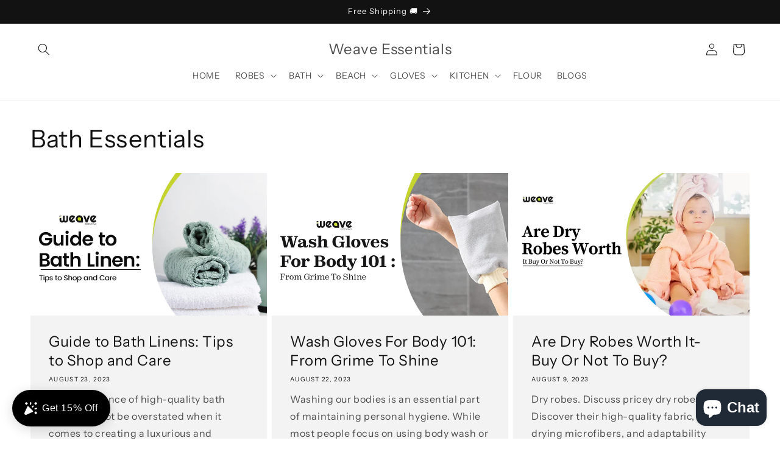

--- FILE ---
content_type: text/css
request_url: https://cdn.shopify.com/extensions/584bf5b8-0eaf-49ac-907a-f40d09a38809/debutify-product-reviews-qa-55/assets/product-review.css
body_size: 3341
content:
@charset "UTF-8";.dbtfy-reviews.carousel-view{position:relative}.dbtfy-carousel-button-group button{background-color:transparent;border:none;cursor:pointer}.dbtfy-carousel-button-group .dbtfy-carousel-prev-button{left:-20px;position:absolute;top:50%;transform:translateY(-50%)}.dbtfy-carousel-button-group .dbtfy-carousel-next-button{position:absolute;right:-20px;top:50%;transform:translateY(-50%)}.dbtfy-carousel-container{align-items:center;display:flex;overflow:hidden;position:relative}.dbtfy-carousel-container .react-multi-carousel-track{backface-visibility:hidden;display:flex;flex-direction:row;list-style:none;margin:0;padding:0;position:relative;transform-style:preserve-3d;will-change:transform,transition}.dbtfy-carousel-container .react-multiple-carousel__arrow{background:rgba(0,0,0,.5);border:0;border-radius:35px;cursor:pointer;min-height:43px;min-width:43px;opacity:1;outline:0;position:absolute;transition:all .5s;z-index:1000}.dbtfy-carousel-container .react-multiple-carousel__arrow:hover{background:rgba(0,0,0,.8)}.dbtfy-carousel-container .react-multiple-carousel__arrow:before{color:#fff;display:block;font-family:revicons;font-size:20px;position:relative;text-align:center;z-index:2}.dbtfy-carousel-container .react-multiple-carousel__arrow:disabled{background:rgba(0,0,0,.5);cursor:default}.dbtfy-carousel-container .react-multiple-carousel__arrow--left{left:calc(4% + 1px)}.dbtfy-carousel-container .react-multiple-carousel__arrow--left:before{content:"‹"}.dbtfy-carousel-container .react-multiple-carousel__arrow--right{right:calc(4% + 1px)}.dbtfy-carousel-container .react-multiple-carousel__arrow--right:before{content:"›"}.dbtfy-carousel-container .react-multi-carousel-dot-list{bottom:0;display:flex;justify-content:center;left:0;list-style:none;margin:0;padding:0;position:absolute;right:0;text-align:center}.dbtfy-carousel-container .react-multi-carousel-dot button{border:2px solid grey;border-radius:50%;box-shadow:none;cursor:pointer;display:inline-block;height:12px;margin:0 6px 0 0;opacity:1;outline:0;padding:0;transition:background .5s;width:12px}.dbtfy-carousel-container .react-multi-carousel-dot button:hover:active,.dbtfy-carousel-container .react-multi-carousel-dot--active button{background:#080808}.dbtfy-carousel-container .react-multi-carousel-item{backface-visibility:hidden;transform-style:preserve-3d}@media (-ms-high-contrast:active),(-ms-high-contrast:none){.dbtfy-carousel-container .react-multi-carousel-item{flex-shrink:0!important}.dbtfy-carousel-container .react-multi-carousel-track{overflow:visible!important}}.dbtfy-carousel-container [dir=rtl].react-multi-carousel-list{direction:rtl}.dbtfy-carousel-container .rtl.react-multiple-carousel__arrow--right{left:calc(4% + 1px);right:auto}.dbtfy-carousel-container .rtl.react-multiple-carousel__arrow--right:before{content:"\e824"}.dbtfy-carousel-container .rtl.react-multiple-carousel__arrow--left{left:auto;right:calc(4% + 1px)}.dbtfy-carousel-container .rtl.react-multiple-carousel__arrow--left:before{content:"\e825"}.dbtfy-btn{align-items:center;border:none;border-radius:100px;cursor:pointer;display:flex;font-size:14px;font-weight:600;gap:8px;justify-content:center;line-height:170%;outline:none;padding:8px 20px;text-align:center}.dbtfy-btn:disabled{cursor:not-allowed;opacity:.5}.dbtfy-btn.dbtfy-btn-sm{padding:8px 10px}.dbtfy-btn.dbtfy-btn-primary{transition:background 125ms ease-in-out}.dbtfy-btn.dbtfy-btn-outline-primary{background-color:transparent;transition:background-color 125ms ease-in-out}.dbtfy-select-field-container{align-items:center;display:flex;gap:10px;width:auto}.dbtfy-select-field-container label{font-weight:400;line-height:normal}.dbtfy-reviews-dropdown{position:relative;width:-moz-max-content;width:max-content}.dbtfy-reviews-dropdown .dbtfy-reviews-dropdown-menu{align-items:center;border-radius:8px;cursor:pointer;display:flex;gap:8px;height:40px;padding:6px 10px;-webkit-user-select:none;-moz-user-select:none;user-select:none}.dbtfy-reviews-dropdown .dbtfy-reviews-dropdown-options{background:#fff;border:1px solid #e5e5e5;border-radius:8px;box-shadow:0 2.5px 32px 0 rgba(33,37,41,.078);display:flex;flex-direction:column;gap:8px;left:0;min-width:100%;overflow-y:auto;padding:8px 0;position:absolute;top:110%;-webkit-user-select:none;-moz-user-select:none;user-select:none;width:-moz-max-content;width:max-content;z-index:100}.dbtfy-reviews-dropdown .dbtfy-reviews-dropdown-options .dbtfy-reviews-dropdown-option{align-items:center;background-color:transparent;border:none;cursor:pointer;display:flex;gap:8px;outline:none;padding:8px 10px;-webkit-user-select:none;-moz-user-select:none;user-select:none}.dbtfy-reviews-dropdown .dbtfy-reviews-dropdown-options .dbtfy-reviews-dropdown-option:hover{background:#f5f5f5}.dbtfy-review-input-group{margin-bottom:16px}.dbtfy-review-input-group .dbtfy-input-helper{color:var(--content-body-2,#6c757d);font-size:14px;font-weight:400;line-height:170%}.dbtfy-review-input-group label{color:#444;display:block;font-size:15px;font-weight:400;line-height:1;margin-bottom:4px}.dbtfy-review-input-group input{height:40px}.dbtfy-review-input-group .dbtfy-form-control,.dbtfy-review-input-group input,.dbtfy-review-input-group textarea{background:#fff;border:1px solid #e0e0e0;border-radius:4px;color:#6c757d;margin-bottom:4px;padding:8px 16px;width:100%}.dbtfy-review-input-group .dbtfy-form-control ::-moz-placeholder,.dbtfy-review-input-group input ::-moz-placeholder,.dbtfy-review-input-group textarea ::-moz-placeholder{color:#9fa8b2;font-size:14px;font-style:normal;font-weight:400;letter-spacing:normal}.dbtfy-review-input-group .dbtfy-form-control ::placeholder,.dbtfy-review-input-group input ::placeholder,.dbtfy-review-input-group textarea ::placeholder{color:#9fa8b2;font-size:14px;font-style:normal;font-weight:400;letter-spacing:normal}.dbtfy-review-input-group .dbtfy-form-control:focus,.dbtfy-review-input-group input:focus,.dbtfy-review-input-group textarea:focus{outline:1px solid #d1d1d1}.dbtfy-review-input-group .dbtfy-form-control:focus-visible,.dbtfy-review-input-group input:focus-visible,.dbtfy-review-input-group textarea:focus-visible{box-shadow:none;outline-offset:0}.dbtfy-review-input-group .dbtfy-form-control.dbtfy-input-error,.dbtfy-review-input-group input.dbtfy-input-error,.dbtfy-review-input-group textarea.dbtfy-input-error{border:1px solid red}.dbtfy-review-input-group .dropzone{align-items:center;background:var(--element-background-light,#fff);border:1px dashed var(--outline-outline-1,#e0e0e0);border-radius:4px;display:flex;flex-direction:column;justify-content:center;min-height:150px;position:relative}.dbtfy-review-input-group .dropzone .dbtfy-upload-icon{color:#7559ff;height:40px;width:40px}.dbtfy-review-input-group .dropzone.uploading{cursor:not-allowed;opacity:.5}.dbtfy-review-input-group .dropzone.uploading input[type=file]{cursor:not-allowed}.dbtfy-review-input-group .dropzone label{position:relative;width:100%}.dbtfy-review-input-group .dropzone input[type=file]{bottom:0;box-sizing:border-box;cursor:pointer;height:100%;left:0;opacity:0;position:absolute;right:0;top:0;width:100%}.dbtfy-review-input-group .dropzone.dbtfy-input-error{border:1px dashed red!important}.dbtfy-review-input-group .dbtfy-dropzone-media-preview-container{display:flex;flex-direction:column;gap:4px}.dbtfy-review-input-group .dbtfy-dropzone-media-preview-container .dbtfy-dropzone-media-preview{align-items:center;background:var(--element-background-light,#fff);border:1px solid var(--outline-outline-1,#e0e0e0);border-radius:4px;display:flex;justify-content:space-between;padding:8px 12px}.dbtfy-review-input-group .dbtfy-dropzone-media-preview-container .dbtfy-dropzone-media-preview img,.dbtfy-review-input-group .dbtfy-dropzone-media-preview-container .dbtfy-dropzone-media-preview video{border-radius:4px;height:40px;width:40px}.dbtfy-review-input-group .dbtfy-dropzone-media-preview-container .dbtfy-dropzone-media-preview .dbtfy-dropzone-media-preview-info .dbtfy-media-file-name{color:var(--content-body-1,#2e353a);font-size:14px;font-weight:400;line-height:170%}.dbtfy-review-input-group .dbtfy-dropzone-media-preview-container .dbtfy-dropzone-media-preview .dbtfy-dropzone-media-preview-info .dbtfy-media-file-size{color:var(--content-body-2,#6c757d);font-size:14px;font-weight:400;line-height:170%}.dbtfy-review-input-group .dbtfy-dropzone-media-preview-container .dbtfy-dropzone-media-preview .dbtfy-dropzone-media-preview-info span{display:block;text-align:center}.dbtfy-review-input-group .dbtfy-dropzone-media-preview-container .dbtfy-dropzone-media-preview .dbtfy-preview-btn-close{background-color:transparent;border:none;border-radius:4px;cursor:pointer;font-size:22px;outline:none}.dbtfy-review-input-group .dbtfy-dropzone-media-preview-container .dbtfy-dropzone-media-preview .dbtfy-preview-btn-close svg{color:#6d767e}.dbtfy-review-input-group .dbtfy-dropzone-media-preview-container .dbtfy-dropzone-media-preview .dbtfy-preview-btn-close:hover{background-color:#f6f6f6}.dbtfy-review-input-group .dbtfy-input-error-message{align-items:center;display:flex;gap:4px;margin:0}.lds-ring{display:inline-block!important;height:40px;position:relative;width:40px}.lds-ring div{animation:lds-ring 1.2s cubic-bezier(.5,0,.5,1) infinite;border:8px solid transparent;border-radius:50%;border-top-color:#f2ecff;box-sizing:border-box;display:block!important;height:64px;margin:8px;position:absolute;width:64px}.lds-ring div:first-child{animation-delay:-.45s}.lds-ring div:nth-child(2){animation-delay:-.3s}.lds-ring div:nth-child(3){animation-delay:-.15s}@keyframes lds-ring{0%{transform:rotate(0deg)}to{transform:rotate(1turn)}}.lightbox-overlay{align-items:center;background-color:rgba(0,0,0,.4);display:flex;height:100%;justify-content:center;left:0;position:fixed;top:0;width:100%;z-index:10000}.lightbox-overlay .light-box-close{color:#fff;cursor:pointer;font-size:30px;position:fixed;right:30px;top:10px;z-index:10001}.lightbox-content{max-width:80%}.lightbox-content img{max-width:100%}.lightbox-content video{max-height:100%;max-width:100%}.dbtfy-reviews-pagination{align-items:center;display:flex;gap:10px;justify-content:center;padding:30px 10px}.dbtfy-reviews-pagination .dbtfy-reviews-pagination-next,.dbtfy-reviews-pagination .dbtfy-reviews-pagination-prev{background:transparent;border:none;cursor:pointer}.dbtfy-reviews-pagination .dbtfy-reviews-pagination-next:disabled,.dbtfy-reviews-pagination .dbtfy-reviews-pagination-prev:disabled{cursor:not-allowed;opacity:.5}.dbtfy-reviews-slider .slick-next-button,.dbtfy-reviews-slider .slick-prev-button{background:transparent;border:none;border-radius:50%;cursor:pointer;position:absolute;transform:translateY(-50%);z-index:1}.dbtfy-reviews-slider .slick-next-button{right:-25px;top:50%}@media screen and (max-width:768px){.dbtfy-reviews-slider .slick-next-button{right:0}}.dbtfy-reviews-slider .slick-prev-button{left:-25px;top:50%}@media screen and (max-width:768px){.dbtfy-reviews-slider .slick-prev-button{left:0}}.dbtfy-error-message{align-items:center;display:flex;gap:4px;line-height:normal}.dbtfy-customer-reviews-container{padding:24px 0}@media screen and (max-width:576px){.dbtfy-customer-reviews-container{text-align:center}}.dbtfy-customer-reviews-container .dbtfy-reviews-analytics{align-items:center;display:flex;flex-wrap:wrap;gap:20px;justify-content:space-between}.dbtfy-customer-reviews-container .dbtfy-reviews-analytics .dbtfy-reviews-analytics-left-block{align-items:center;display:flex;flex-wrap:wrap;gap:20px}@media screen and (max-width:576px){.dbtfy-customer-reviews-container .dbtfy-reviews-analytics .dbtfy-reviews-analytics-left-block{flex-direction:inherit;justify-content:center}}.dbtfy-customer-reviews-container .dbtfy-reviews-analytics .dbtfy-reviews-analytics-left-block .dbtfy-rating-stars{display:flex;gap:8px}.dbtfy-customer-reviews-container .dbtfy-reviews-analytics .dbtfy-reviews-analytics-left-block .dbtfy-review-count{line-height:170%;margin:0}.dbtfy-customer-reviews-container .dbtfy-reviews-analytics .dbtfy-reviews-analytics-left-block .dbtfy-review-verify-purchase-text{align-items:center;display:flex;gap:8px}@media screen and (max-width:576px){.dbtfy-customer-reviews-container .dbtfy-reviews-analytics .dbtfy-reviews-analytics-left-block .dbtfy-review-verify-purchase-text{justify-content:center}}.dbtfy-customer-reviews-container .dbtfy-reviews-analytics .dbtfy-reviews-analytics-left-block .dbtfy-total-overall{display:flex;flex-direction:column;justify-content:center;padding:0 40px 0 0}@media screen and (max-width:991px){.dbtfy-customer-reviews-container .dbtfy-reviews-analytics .dbtfy-reviews-analytics-left-block .dbtfy-total-overall{flex:1}}@media screen and (max-width:576px){.dbtfy-customer-reviews-container .dbtfy-reviews-analytics .dbtfy-reviews-analytics-left-block .dbtfy-total-overall{padding:0 10px;text-align:center;width:100%}}.dbtfy-customer-reviews-container .dbtfy-reviews-analytics .dbtfy-reviews-analytics-left-block .dbtfy-total-overall .dbtfy-overall-text{line-height:150%;margin:0}.dbtfy-customer-reviews-container .dbtfy-reviews-analytics .dbtfy-reviews-analytics-left-block .dbtfy-total-overall .dbtfy-rating{align-items:center;display:flex;gap:16px}@media screen and (max-width:576px){.dbtfy-customer-reviews-container .dbtfy-reviews-analytics .dbtfy-reviews-analytics-left-block .dbtfy-total-overall .dbtfy-rating{justify-content:center}}.dbtfy-customer-reviews-container .dbtfy-reviews-analytics .dbtfy-reviews-analytics-left-block .dbtfy-total-overall .dbtfy-rating .dbtfy-rating-avg{color:#212529;font-size:32px;font-style:normal;font-weight:600;line-height:150%;margin:0}.dbtfy-customer-reviews-container .dbtfy-reviews-analytics .dbtfy-reviews-analytics-left-block .dbtfy-reviews-progress-bars{border-left:1px solid #f0f0f0;flex:auto;padding:0 0 0 40px}@media screen and (max-width:991px){.dbtfy-customer-reviews-container .dbtfy-reviews-analytics .dbtfy-reviews-analytics-left-block .dbtfy-reviews-progress-bars{flex:1}}@media screen and (max-width:576px){.dbtfy-customer-reviews-container .dbtfy-reviews-analytics .dbtfy-reviews-analytics-left-block .dbtfy-reviews-progress-bars{border-left:none;border-top:1px solid #f0f0f0;padding:20px 10px;width:100%}}.dbtfy-customer-reviews-container .dbtfy-reviews-analytics .dbtfy-reviews-analytics-left-block .dbtfy-reviews-progress-bars .dbtfy-single-rating{align-items:center;display:flex;gap:12px}@media screen and (max-width:576px){.dbtfy-customer-reviews-container .dbtfy-reviews-analytics .dbtfy-reviews-analytics-left-block .dbtfy-reviews-progress-bars .dbtfy-single-rating{justify-content:center}}.dbtfy-customer-reviews-container .dbtfy-reviews-analytics .dbtfy-reviews-analytics-left-block .dbtfy-reviews-progress-bars .dbtfy-single-rating .dbtfy-progress-bar-wrapper{background:#efefef;border-radius:2px;height:16px;width:120px}.dbtfy-customer-reviews-container .dbtfy-reviews-analytics .dbtfy-reviews-analytics-left-block .dbtfy-reviews-progress-bars .dbtfy-single-rating .dbtfy-progress-bar-wrapper .dbtfy-progress-bar{border-radius:2px;display:block;height:100%}.dbtfy-customer-reviews-container .dbtfy-reviews-analytics .dbtfy-reviews-analytics-left-block .dbtfy-reviews-progress-bars .dbtfy-single-rating .dbtfy-review-count{margin-left:12px}@media screen and (max-width:576px){.dbtfy-customer-reviews-container .dbtfy-reviews-analytics .dbtfy-rating-action,.dbtfy-customer-reviews-container .dbtfy-reviews-analytics .dbtfy-rating-action button{width:100%}.dbtfy-customer-reviews-container .dbtfy-reviews-analytics .dbtfy-branding-image-container{text-align:center}}.dbtfy-review-filter{align-items:center;display:flex;flex-wrap:wrap;gap:10px;justify-content:space-between;padding:24px 0}.dbtfy-review-filter .dbtfy-review-filter-box{align-items:center;display:flex;flex-wrap:wrap;gap:15px;justify-content:flex-end;margin-left:auto}.dbtfy-image-slider .dbtfy-slider-content{border-radius:6px;height:170px;padding:0 10px;width:170px}.dbtfy-image-slider .dbtfy-slider-content img{border-radius:6px;cursor:pointer;height:100%;-o-object-fit:cover;object-fit:cover;width:100%}.dbtfy-image-slider .dbtfy-slider-content video{height:100%;width:100%}.dbtfy-image-slider .slick-slider .slick-next,.dbtfy-image-slider .slick-slider .slick-prev{height:36px;width:36px}.dbtfy-image-slider .slick-slider .slick-next:before,.dbtfy-image-slider .slick-slider .slick-prev:before{font-size:30px}.dbtfy-image-slider .slick-slider .slick-prev{left:0;z-index:10}.dbtfy-image-slider .slick-slider .slick-next{right:0;z-index:10}.dbtfy-product-review{display:flex;flex-direction:column;gap:20px}.dbtfy-review-form-container{background:var(--element-background-light,#fff);border-radius:16px;box-shadow:0 2.5px 124px 0 rgba(0,0,0,.08);padding:40px}@media screen and (max-width:576px){.dbtfy-review-form-container{padding:20px}}.dbtfy-review-form-container .div-form-input-container{display:flex;gap:24px}@media screen and (max-width:576px){.dbtfy-review-form-container .div-form-input-container{flex-direction:column;gap:0}}.dbtfy-review-form-container .div-form-input-container .dbtfy-review-input-group{flex:1}.dbtfy-review-form-container .dbtfy-reviews-form-action-container{align-items:center;display:flex;gap:12px;justify-content:flex-end}.dbtfy-review-form-container .review-form-stars svg{cursor:pointer;margin-right:5px;vertical-align:middle}.dbtfy-form-success{background:var(--element-background-light,#fff);border-radius:16px;box-shadow:0 2.5px 124px 0 rgba(0,0,0,.08);padding:40px;text-align:center}@media screen and (max-width:576px){.dbtfy-form-success{padding:20px}}.dbtfy-review-card{background:#fff;border:1px solid #ececec;border-radius:16px;padding:40px}@media screen and (max-width:576px){.dbtfy-review-card{padding:20px}}.dbtfy-review-card .dbtfy-review-info{margin-bottom:12px}.dbtfy-review-card .dbtfy-review-info .dbtfy-reviewer-info{align-items:flex-start;display:flex;gap:11px}@media screen and (max-width:576px){.dbtfy-review-card .dbtfy-review-info .dbtfy-reviewer-info{align-items:center;flex-direction:column;gap:4px}}.dbtfy-review-card .dbtfy-review-info .dbtfy-reviewer-info .dbtfy-reviewer-avatar{align-items:center;border-radius:50%;display:flex;font-weight:400;height:48px;justify-content:center;line-height:18px;width:48px}.dbtfy-review-card .dbtfy-review-info .dbtfy-reviewer-info .dbtfy-personal-info{flex:1}.dbtfy-review-card .dbtfy-review-info .dbtfy-reviewer-info .dbtfy-personal-info .dbtfy-review-personal{align-items:center;display:flex;gap:8px;justify-content:space-between;margin-bottom:16px;padding-top:10px}@media screen and (max-width:576px){.dbtfy-review-card .dbtfy-review-info .dbtfy-reviewer-info .dbtfy-personal-info .dbtfy-review-personal{align-items:center;flex-direction:column}}.dbtfy-review-card .dbtfy-review-info .dbtfy-reviewer-info .dbtfy-personal-info .dbtfy-review-personal .dbtfy-reviewer-name{align-items:center;display:flex;gap:8px}@media screen and (max-width:576px){.dbtfy-review-card .dbtfy-review-info .dbtfy-reviewer-info .dbtfy-personal-info .dbtfy-review-personal .dbtfy-reviewer-name{align-items:center;flex-direction:column;gap:4px}}.dbtfy-review-card .dbtfy-review-info .dbtfy-reviewer-info .dbtfy-personal-info .dbtfy-review-personal .dbtfy-reviewer-name .dbtfy-review-date{color:var(--content-body-2,#6c757d);font-size:14px;font-weight:500}.dbtfy-review-card .dbtfy-review-info .dbtfy-reviewer-info .dbtfy-personal-info .dbtfy-review-personal .dbtfy-reviewer-verified{align-items:center;display:flex;gap:4px;line-height:normal}@media screen and (max-width:768px){.dbtfy-review-card .dbtfy-review-info .dbtfy-reviewer-info .dbtfy-personal-info .dbtfy-review-personal .dbtfy-reviewer-verified{font-size:12px}}.dbtfy-review-card .dbtfy-review-info .dbtfy-reviewer-info .dbtfy-rating-stars{align-items:center;display:flex;gap:2px}@media screen and (max-width:576px){.dbtfy-review-card .dbtfy-review-info .dbtfy-reviewer-info .dbtfy-rating-stars{justify-content:center}}.dbtfy-review-card .dbtfy-review-content .dbtfy-review-product-images{position:relative}.dbtfy-review-card .dbtfy-review-content .dbtfy-review-product-images.dbtfy-image-slider{padding:10px 0}@media screen and (max-width:768px){.dbtfy-review-card .dbtfy-review-content .dbtfy-review-product-images.dbtfy-image-slider{padding-left:0}}.dbtfy-review-card .dbtfy-review-content .dbtfy-review-product-images .dbtfy-review-slider-img{height:100px;padding-right:10px}.dbtfy-review-card .dbtfy-review-content .dbtfy-review-product-images .dbtfy-review-slider-img img,.dbtfy-review-card .dbtfy-review-content .dbtfy-review-product-images .dbtfy-review-slider-img video{border-radius:2px;cursor:pointer;height:100%;-o-object-fit:cover;object-fit:cover;width:100%}.dbtfy-review-card .dbtfy-review-content .dbtfy-reviewer-message{margin-bottom:10px;padding-left:60px}@media screen and (max-width:768px){.dbtfy-review-card .dbtfy-review-content .dbtfy-reviewer-message{margin-bottom:16px;text-align:center}}.dbtfy-review-card .dbtfy-review-content .dbtfy-reviewer-message h3{font-weight:600;margin:0 0 4px;overflow-wrap:break-word}.dbtfy-review-card .dbtfy-review-content .dbtfy-reviewer-message p{margin:0 0 10px;overflow-wrap:break-word}.dbtfy-review-card .dbtfy-review-content .dbtfy-reviewer-message .dbtfy-read-more{cursor:pointer;overflow-wrap:break-word;text-decoration:underline}@media screen and (max-width:768px){.dbtfy-review-card .dbtfy-review-content .dbtfy-reviewer-message{padding-left:0}}.dbtfy-review-card .dbtfy-review-content .dbtfy-review-actions{padding-left:60px}@media screen and (max-width:768px){.dbtfy-review-card .dbtfy-review-content .dbtfy-review-actions{padding-left:0}}.dbtfy-review-card .dbtfy-review-content .dbtfy-review-public-reply{align-items:flex-start;background:var(--element-background-grey-1,#f6f6f6);border-radius:4px;display:grid;gap:8px;grid-template-columns:max-content 1fr;margin-bottom:10px;margin-left:60px;padding:24px}@media screen and (max-width:768px){.dbtfy-review-card .dbtfy-review-content .dbtfy-review-public-reply{margin-left:0;padding:16px}}.dbtfy-review-card .dbtfy-review-content .dbtfy-review-public-reply .dbtfy-review-public-reply-avatar{align-items:center;background-color:#f2ecff;border-radius:50%;color:#202223;display:flex;font-size:16px;height:40px;justify-content:center;width:40px}.dbtfy-review-card .dbtfy-review-content .dbtfy-review-public-reply .dbtfy-review-public-reply-avatar img{border-radius:50%;height:100%;width:100%}.dbtfy-review-card .dbtfy-review-content .dbtfy-review-public-reply .dbtfy-review-public-reply-details h5{color:var(--content-heading-1,#212529);font-size:16px;font-weight:600;line-height:170%;margin:0}.dbtfy-review-card .dbtfy-review-content .dbtfy-review-public-reply .dbtfy-review-public-reply-details h5 span{font-weight:400}.dbtfy-review-card .dbtfy-review-content .dbtfy-review-public-reply .dbtfy-review-public-reply-details p{color:var(--content-body-2,#6c757d);font-size:16px;font-style:normal;font-weight:400;line-height:170%;margin:0;overflow-wrap:anywhere}.dbtfy-review-card .dbtfy-review-content .dbtfy-review-public-reply .dbtfy-review-public-reply-details .dbtfy-read-more{cursor:pointer;text-decoration:underline}.dbtfy-review-card.card-view{padding:24px;width:100%}.dbtfy-review-card.card-view .dbtfy-review-info .dbtfy-reviewer-info{align-items:center;flex-direction:column;gap:4px}.dbtfy-review-card.card-view .dbtfy-review-info .dbtfy-reviewer-info .dbtfy-rating-stars{justify-content:center}.dbtfy-review-card.card-view .dbtfy-review-info .dbtfy-reviewer-info .dbtfy-review-personal{flex-direction:column;gap:8px;justify-content:center}.dbtfy-review-card.card-view .dbtfy-review-info .dbtfy-reviewer-info .dbtfy-review-personal .dbtfy-reviewer-name{flex-direction:column;gap:4px}.dbtfy-review-card.card-view .dbtfy-review-content .dbtfy-review-product-images{position:relative}.dbtfy-review-card.card-view .dbtfy-review-content .dbtfy-review-product-images.dbtfy-image-slider{padding:10px 0}.dbtfy-review-card.card-view .dbtfy-review-content .dbtfy-reviewer-message{margin-top:16px;text-align:center}.dbtfy-review-card.card-view .dbtfy-review-content .dbtfy-review-actions,.dbtfy-review-card.card-view .dbtfy-review-content .dbtfy-reviewer-message{padding:0 11px}.dbtfy-review-card.card-view .dbtfy-review-content .dbtfy-review-public-reply{margin-left:0;padding:16px}.dbtfy-review-card.card-view .dbtfy-review-actions{flex-direction:column;gap:8px}.dbtfy-review-card.card-view .dbtfy-review-like{flex-direction:column!important;gap:0}.dbtfy-review-actions{align-items:center;display:flex;justify-content:space-between}@media screen and (max-width:768px){.dbtfy-review-actions{flex-direction:column;gap:8px}}.dbtfy-review-actions .dbtfy-review-like{align-items:center;display:flex;gap:10px}@media screen and (max-width:576px){.dbtfy-review-actions .dbtfy-review-like{flex-direction:column}}.dbtfy-review-actions .dbtfy-actions-button{align-items:center;display:flex}.dbtfy-review-actions .dbtfy-actions-button button{align-items:center;background-color:transparent;border:none;border-radius:6px;cursor:pointer;display:flex;gap:4px;padding:8px}.dbtfy-review-actions .dbtfy-actions-button button:hover{background-color:#f2ecff}.dbtfy-review-actions .dbtfy-actions-button button.active path,.dbtfy-review-actions .dbtfy-actions-button button.active svg{fill:#000}.dbtfy-review-actions .dbtfy-review-more-actions{align-items:center;display:flex;gap:8px}.dbtfy-review-media{height:100%;position:relative;width:100%}.dbtfy-review-media svg{color:#fff;left:50%;position:absolute;top:50%;transform:translate(-50%,-50%)}.dbtfy-review-modal{align-items:center;background-color:rgba(0,0,0,.5);display:flex;height:100%;justify-content:center;left:0;position:fixed;top:0;width:100%;z-index:99}.dbtfy-review-modal-main{background-color:#fff;border:1px solid #e5e5e5;border-radius:10px;max-width:850px;position:relative;width:98%;z-index:20}.dbtfy-review-modal-main .dbtfy-review-modal-header{align-items:center;border-bottom:1px solid #e5e5e5;display:flex;justify-content:space-between;padding:4px 12px}.dbtfy-review-modal-main .dbtfy-review-modal-header button{align-items:center;background-color:#f2ecff;border:none;border-radius:6px;cursor:pointer;display:flex;font-size:18px;height:38px;justify-content:center;letter-spacing:0;line-height:36px;padding:12px;transition:background-color 125ms ease-in-out;width:38px}.dbtfy-review-modal-main .dbtfy-review-modal-header button:hover{background-color:#e2d8f8}.dbtfy-review-modal-main .dbtfy-review-modal-body{display:grid;gap:15px;grid-template-columns:repeat(2,minmax(0,1fr));padding:12px}@media screen and (max-width:576px){.dbtfy-review-modal-main .dbtfy-review-modal-body{grid-template-columns:1fr}}.dbtfy-review-modal-main .dbtfy-review-modal-body .dbtfy-review-modal-image-slider{overflow:hidden}.dbtfy-review-modal-main .dbtfy-review-modal-body .dbtfy-review-modal-image-slider .dbtfy-review-modal-slider-img{height:300px;padding:0 5px;width:300px}.dbtfy-review-modal-main .dbtfy-review-modal-body .dbtfy-review-modal-image-slider .dbtfy-review-modal-slider-img img{height:100%;-o-object-fit:cover;object-fit:cover;width:100%}.dbtfy-review-modal-main .dbtfy-review-modal-body .dbtfy-review-modal-image-slider .dbtfy-review-modal-slider-img video{height:100%;width:100%}.dbtfy-review-modal-main .dbtfy-review-modal-body .dbtfy-review-modal-image-slider .dbtfy-review-modal-slider-small-img{height:68px;padding:0 5px;width:68px}.dbtfy-review-modal-main .dbtfy-review-modal-body .dbtfy-review-modal-image-slider .dbtfy-review-modal-slider-small-img img{height:100%;-o-object-fit:cover;object-fit:cover;width:100%}.dbtfy-review-modal-main .dbtfy-review-modal-body .dbtfy-review-modal-image-slider .dbtfy-review-modal-slider-small-img video{height:100%;width:150%}@media screen and (max-width:576px){.dbtfy-review-modal-main .dbtfy-review-modal-body .dbtfy-review-modal-image-slider.dbtfy-review-body-slider{display:none}}.dbtfy-review-modal-main .dbtfy-review-modal-body .dbtfy-review-modal-image-slider.dbtfy-review-body-slider .slick-cloned{display:none}.dbtfy-review-modal-main .dbtfy-review-modal-body .dbtfy-review-modal-content{display:flex;flex:0.6;flex-direction:column}.dbtfy-review-modal-main .dbtfy-review-modal-body .dbtfy-review-modal-content .ratings{align-items:center;display:flex}.dbtfy-review-modal-main .dbtfy-review-modal-body .dbtfy-review-modal-content .dbtfy-review-actions{margin-top:auto}.dbtfy-reviews.mobile-view{-moz-column-count:1;column-count:1}.dbtfy-reviews.list-view{display:flex;flex-direction:column;gap:20px}.dbtfy-reviews .dbtfy-review-slider-card{padding:0 5px}@media screen and (max-width:576px){.dbtfy-reviews{display:block}}.dbtfy-btn-view-more{display:flex;justify-content:center;margin-top:10px;text-align:center}.my-masonry-grid{display:flex;margin-left:-20px;width:auto}.my-masonry-grid_column{background-clip:padding-box;padding-left:20px}.my-masonry-grid_column>div{margin-bottom:20px}
